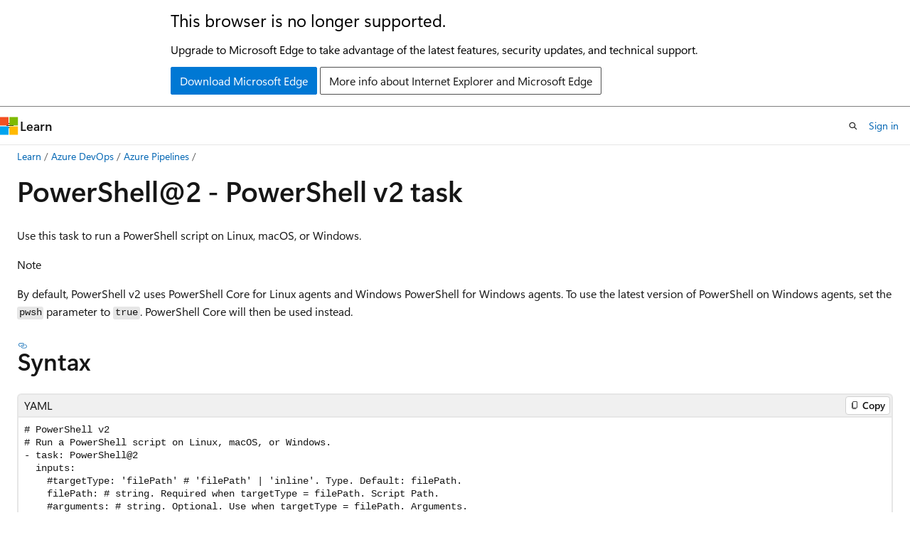

--- FILE ---
content_type: text/html
request_url: https://learn.microsoft.com/en-us/azure/devops/pipelines/tasks/reference/powershell-v2?view=azure-pipelines&viewFallbackFrom=azure-devops&WT.mc_id=DT-MVP-4015686
body_size: 68593
content:
 <!DOCTYPE html>
		<html
			class="layout layout-holy-grail   show-table-of-contents conceptual show-breadcrumb default-focus"
			lang="en-us"
			dir="ltr"
			data-authenticated="false"
			data-auth-status-determined="false"
			data-target="docs"
			x-ms-format-detection="none"
		>
			
		<head>
			<title>PowerShell@2 - PowerShell v2 task | Microsoft Learn</title>
			<meta charset="utf-8" />
			<meta name="viewport" content="width=device-width, initial-scale=1.0" />
			<meta name="color-scheme" content="light dark" />

			<meta name="description" content="Run a PowerShell script on Linux, macOS, or Windows." />
			<link rel="canonical" href="https://learn.microsoft.com/en-us/azure/devops/pipelines/tasks/reference/powershell-v2?view=azure-pipelines" /> 

			<!-- Non-customizable open graph and sharing-related metadata -->
			<meta name="twitter:card" content="summary_large_image" />
			<meta name="twitter:site" content="@MicrosoftLearn" />
			<meta property="og:type" content="website" />
			<meta property="og:image:alt" content="Microsoft Learn" />
			<meta property="og:image" content="https://learn.microsoft.com/en-us/media/open-graph-image.png" />
			<!-- Page specific open graph and sharing-related metadata -->
			<meta property="og:title" content="PowerShell@2 - PowerShell v2 task" />
			<meta property="og:url" content="https://learn.microsoft.com/en-us/azure/devops/pipelines/tasks/reference/powershell-v2?view=azure-pipelines" />
			<meta property="og:description" content="Run a PowerShell script on Linux, macOS, or Windows." />
			<meta name="platform_id" content="e65aab84-0858-244e-4379-353a50361d25" /> 
			<meta name="locale" content="en-us" />
			 <meta name="adobe-target" content="true" /> 
			<meta name="uhfHeaderId" content="MSDocsHeader-AzureDevOps" />

			<meta name="page_type" content="conceptual" />

			<!--page specific meta tags-->
			

			<!-- custom meta tags -->
			
		<meta name="ms.topic" content="reference" />
	
		<meta name="breadcrumb_path" content="/azure/devops/pipelines/tasks/reference/breadcrumb/toc.json" />
	
		<meta name="feedback_system" content="Standard" />
	
		<meta name="feedback_product_url" content="https://developercommunity.visualstudio.com/AzureDevOps" />
	
		<meta name="ms.manager" content="mijacobs" />
	
		<meta name="author" content="juliakm" />
	
		<meta name="ms.author" content="jukullam" />
	
		<meta name="ms.date" content="2026-01-27T00:00:00Z" />
	
		<meta name="ms.service" content="azure-devops-pipelines" />
	
		<meta name="ms.subservice" content="azure-devops-pipelines-tasks" />
	
		<meta name="ms.version" content="ALM" />
	
		<meta name="MSHAttr.msprod" content="ms.prod:ALM" />
	
		<meta name="ms.prodfamily" content="ALM" />
	
		<meta name="recommendations" content="false" />
	
		<meta name="monikerRange" content="=azure-pipelines || =azure-pipelines-server || =azure-pipelines-2022.2 || =azure-pipelines-2022.1 || =azure-pipelines-2022" />
	
		<meta name="document_id" content="66590238-4299-1c66-31fe-ce6912c44968" />
	
		<meta name="document_version_independent_id" content="66590238-4299-1c66-31fe-ce6912c44968" />
	
		<meta name="updated_at" content="2026-01-27T18:08:00Z" />
	
		<meta name="original_content_git_url" content="https://github.com/MicrosoftDocs/azure-devops-yaml-schema-pr/blob/live/task-reference/powershell-v2.md" />
	
		<meta name="gitcommit" content="https://github.com/MicrosoftDocs/azure-devops-yaml-schema-pr/blob/f96aed04731e0984cf32721004ef6faefcf0964d/task-reference/powershell-v2.md" />
	
		<meta name="git_commit_id" content="f96aed04731e0984cf32721004ef6faefcf0964d" />
	
		<meta name="monikers" content="azure-pipelines-2022" />
	
		<meta name="monikers" content="azure-pipelines-2022.1" />
	
		<meta name="monikers" content="azure-pipelines-2022.2" />
	
		<meta name="monikers" content="azure-pipelines-server" />
	
		<meta name="monikers" content="azure-pipelines" />
	
		<meta name="default_moniker" content="azure-pipelines" />
	
		<meta name="site_name" content="Docs" />
	
		<meta name="depot_name" content="MSDN.pipelines-task-ref" />
	
		<meta name="schema" content="Conceptual" />
	
		<meta name="toc_rel" content="toc.json" />
	
		<meta name="feedback_help_link_type" content="" />
	
		<meta name="feedback_help_link_url" content="" />
	
		<meta name="word_count" content="1605" />
	
		<meta name="config_moniker_range" content="&gt;= azure-pipelines-2022 &lt;= azure-pipelines" />
	
		<meta name="asset_id" content="powershell-v2" />
	
		<meta name="moniker_range_name" content="0c52322554fae6c3c3a92a0fa6ed6874" />
	
		<meta name="item_type" content="Content" />
	
		<meta name="source_path" content="task-reference/powershell-v2.md" />
	
		<meta name="previous_tlsh_hash" content="010A3CD1830E8412BFD2892B605F734B70F1CCC5D65819841ABA2461A36C3D275B2DCCD693227F64C3F515214259B96EE7DA8306C5BDD07EBAD4ACE4861C2001F7EAABBFA9" />
	
		<meta name="github_feedback_content_git_url" content="https://github.com/MicrosoftDocs/azure-devops-yaml-schema/blob/main/task-reference/powershell-v2.md" />
	 
		<meta name="cmProducts" content="https://authoring-docs-microsoft.poolparty.biz/devrel/bcbcbad5-4208-4783-8035-8481272c98b8" data-source="generated" />
	
		<meta name="spProducts" content="https://authoring-docs-microsoft.poolparty.biz/devrel/43b2e5aa-8a6d-4de2-a252-692232e5edc8" data-source="generated" />
	

			<!-- assets and js globals -->
			
			<link rel="stylesheet" href="/static/assets/0.4.03312.7442-df38ac9c/styles/site-ltr.css" />
			
			<link rel="preconnect" href="//mscom.demdex.net" crossorigin />
						<link rel="dns-prefetch" href="//target.microsoft.com" />
						<link rel="dns-prefetch" href="//microsoftmscompoc.tt.omtrdc.net" />
						<link
							rel="preload"
							as="script"
							href="/static/third-party/adobe-target/at-js/2.9.0/at.js"
							integrity="sha384-l4AKhsU8cUWSht4SaJU5JWcHEWh1m4UTqL08s6b/hqBLAeIDxTNl+AMSxTLx6YMI"
							crossorigin="anonymous"
							id="adobe-target-script"
							type="application/javascript"
						/>
			<script src="https://wcpstatic.microsoft.com/mscc/lib/v2/wcp-consent.js"></script>
			<script src="https://js.monitor.azure.com/scripts/c/ms.jsll-4.min.js"></script>
			<script src="/_themes/docs.theme/master/en-us/_themes/global/deprecation.js"></script>

			<!-- msdocs global object -->
			<script id="msdocs-script">
		var msDocs = {
  "environment": {
    "accessLevel": "online",
    "azurePortalHostname": "portal.azure.com",
    "reviewFeatures": false,
    "supportLevel": "production",
    "systemContent": true,
    "siteName": "learn",
    "legacyHosting": false
  },
  "data": {
    "contentLocale": "en-us",
    "contentDir": "ltr",
    "userLocale": "en-us",
    "userDir": "ltr",
    "pageTemplate": "Conceptual",
    "brand": "",
    "context": {},
    "standardFeedback": true,
    "showFeedbackReport": false,
    "feedbackHelpLinkType": "",
    "feedbackHelpLinkUrl": "",
    "feedbackSystem": "Standard",
    "feedbackGitHubRepo": "",
    "feedbackProductUrl": "https://developercommunity.visualstudio.com/AzureDevOps",
    "extendBreadcrumb": false,
    "isEditDisplayable": true,
    "isPrivateUnauthorized": false,
    "hideViewSource": false,
    "isPermissioned": false,
    "hasRecommendations": false,
    "contributors": [
      {
        "name": "juliakm",
        "url": "https://github.com/juliakm"
      },
      {
        "name": "steved0x",
        "url": "https://github.com/steved0x"
      },
      {
        "name": "way0utwest",
        "url": "https://github.com/way0utwest"
      },
      {
        "name": "snoa93",
        "url": "https://github.com/snoa93"
      },
      {
        "name": "brittmsantos",
        "url": "https://github.com/brittmsantos"
      }
    ]
  },
  "functions": {}
};;
	</script>

			<!-- base scripts, msdocs global should be before this -->
			<script src="/static/assets/0.4.03312.7442-df38ac9c/scripts/en-us/index-docs.js"></script>
			

			<!-- json-ld -->
			
		</head>
	
			<body
				id="body"
				data-bi-name="body"
				class="layout-body "
				lang="en-us"
				dir="ltr"
			>
				<header class="layout-body-header">
		<div class="header-holder has-default-focus">
			
		<a
			href="#main"
			
			style="z-index: 1070"
			class="outline-color-text visually-hidden-until-focused position-fixed inner-focus focus-visible top-0 left-0 right-0 padding-xs text-align-center background-color-body"
			
		>
			Skip to main content
		</a>
	
		<a
			href="#"
			data-skip-to-ask-learn
			style="z-index: 1070"
			class="outline-color-text visually-hidden-until-focused position-fixed inner-focus focus-visible top-0 left-0 right-0 padding-xs text-align-center background-color-body"
			hidden
		>
			Skip to Ask Learn chat experience
		</a>
	

			<div hidden id="cookie-consent-holder" data-test-id="cookie-consent-container"></div>
			<!-- Unsupported browser warning -->
			<div
				id="unsupported-browser"
				style="background-color: white; color: black; padding: 16px; border-bottom: 1px solid grey;"
				hidden
			>
				<div style="max-width: 800px; margin: 0 auto;">
					<p style="font-size: 24px">This browser is no longer supported.</p>
					<p style="font-size: 16px; margin-top: 16px;">
						Upgrade to Microsoft Edge to take advantage of the latest features, security updates, and technical support.
					</p>
					<div style="margin-top: 12px;">
						<a
							href="https://go.microsoft.com/fwlink/p/?LinkID=2092881 "
							style="background-color: #0078d4; border: 1px solid #0078d4; color: white; padding: 6px 12px; border-radius: 2px; display: inline-block;"
						>
							Download Microsoft Edge
						</a>
						<a
							href="https://learn.microsoft.com/en-us/lifecycle/faq/internet-explorer-microsoft-edge"
							style="background-color: white; padding: 6px 12px; border: 1px solid #505050; color: #171717; border-radius: 2px; display: inline-block;"
						>
							More info about Internet Explorer and Microsoft Edge
						</a>
					</div>
				</div>
			</div>
			<!-- site header -->
			<header
				id="ms--site-header"
				data-test-id="site-header-wrapper"
				role="banner"
				itemscope="itemscope"
				itemtype="http://schema.org/Organization"
			>
				<div
					id="ms--mobile-nav"
					class="site-header display-none-tablet padding-inline-none gap-none"
					data-bi-name="mobile-header"
					data-test-id="mobile-header"
				></div>
				<div
					id="ms--primary-nav"
					class="site-header display-none display-flex-tablet"
					data-bi-name="L1-header"
					data-test-id="primary-header"
				></div>
				<div
					id="ms--secondary-nav"
					class="site-header display-none display-flex-tablet"
					data-bi-name="L2-header"
					data-test-id="secondary-header"
					
				></div>
			</header>
			
		<!-- banner -->
		<div data-banner>
			<div id="disclaimer-holder"></div>
			
		</div>
		<!-- banner end -->
	
		</div>
	</header>
				 <section
					id="layout-body-menu"
					class="layout-body-menu display-flex"
					data-bi-name="menu"
			  >
					
		<div
			id="left-container"
			class="left-container display-none display-block-tablet padding-inline-sm padding-bottom-sm width-full"
			data-toc-container="true"
		>
			<!-- Regular TOC content (default) -->
			<div id="ms--toc-content" class="height-full">
				<nav
					id="affixed-left-container"
					class="margin-top-sm-tablet position-sticky display-flex flex-direction-column"
					aria-label="Primary"
					data-bi-name="left-toc"
					role="navigation"
				></nav>
			</div>
			<!-- Collapsible TOC content (hidden by default) -->
			<div id="ms--toc-content-collapsible" class="height-full" hidden>
				<nav
					id="affixed-left-container"
					class="margin-top-sm-tablet position-sticky display-flex flex-direction-column"
					aria-label="Primary"
					data-bi-name="left-toc"
					role="navigation"
				>
					<div
						id="ms--collapsible-toc-header"
						class="display-flex justify-content-flex-end margin-bottom-xxs"
					>
						<button
							type="button"
							class="button button-clear inner-focus"
							data-collapsible-toc-toggle
							aria-expanded="true"
							aria-controls="ms--collapsible-toc-content"
							aria-label="Table of contents"
						>
							<span class="icon font-size-h4" aria-hidden="true">
								<span class="docon docon-panel-left-contract"></span>
							</span>
						</button>
					</div>
				</nav>
			</div>
		</div>
	
			  </section>

				<main
					id="main"
					role="main"
					class="layout-body-main "
					data-bi-name="content"
					lang="en-us"
					dir="ltr"
				>
					
			<div
		id="ms--content-header"
		class="content-header default-focus border-bottom-none"
		data-bi-name="content-header"
	>
		<div class="content-header-controls margin-xxs margin-inline-sm-tablet">
			<button
				type="button"
				class="contents-button button button-sm margin-right-xxs"
				data-bi-name="contents-expand"
				aria-haspopup="true"
				data-contents-button
			>
				<span class="icon" aria-hidden="true"><span class="docon docon-menu"></span></span>
				<span class="contents-expand-title"> Table of contents </span>
			</button>
			<button
				type="button"
				class="ap-collapse-behavior ap-expanded button button-sm"
				data-bi-name="ap-collapse"
				aria-controls="action-panel"
			>
				<span class="icon" aria-hidden="true"><span class="docon docon-exit-mode"></span></span>
				<span>Exit editor mode</span>
			</button>
		</div>
	</div>
			<div data-main-column class="padding-sm padding-top-none padding-top-sm-tablet">
				<div>
					
		<div id="article-header" class="background-color-body margin-bottom-xs display-none-print">
			<div class="display-flex align-items-center justify-content-space-between">
				
		<details
			id="article-header-breadcrumbs-overflow-popover"
			class="popover"
			data-for="article-header-breadcrumbs"
		>
			<summary
				class="button button-clear button-primary button-sm inner-focus"
				aria-label="All breadcrumbs"
			>
				<span class="icon">
					<span class="docon docon-more"></span>
				</span>
			</summary>
			<div id="article-header-breadcrumbs-overflow" class="popover-content padding-none"></div>
		</details>

		<bread-crumbs
			id="article-header-breadcrumbs"
			role="group"
			aria-label="Breadcrumbs"
			data-test-id="article-header-breadcrumbs"
			class="overflow-hidden flex-grow-1 margin-right-sm margin-right-md-tablet margin-right-lg-desktop margin-left-negative-xxs padding-left-xxs"
		></bread-crumbs>
	 
		<div
			id="article-header-page-actions"
			class="opacity-none margin-left-auto display-flex flex-wrap-no-wrap align-items-stretch"
		>
			
		<button
			class="button button-sm border-none inner-focus display-none-tablet flex-shrink-0 "
			data-bi-name="ask-learn-assistant-entry"
			data-test-id="ask-learn-assistant-modal-entry-mobile"
			data-ask-learn-modal-entry
			
			type="button"
			style="min-width: max-content;"
			aria-expanded="false"
			aria-label="Ask Learn"
			hidden
		>
			<span class="icon font-size-lg" aria-hidden="true">
				<span class="docon docon-chat-sparkle-fill gradient-ask-learn-logo"></span>
			</span>
		</button>
		<button
			class="button button-sm display-none display-inline-flex-tablet display-none-desktop flex-shrink-0 margin-right-xxs border-color-ask-learn "
			data-bi-name="ask-learn-assistant-entry"
			
			data-test-id="ask-learn-assistant-modal-entry-tablet"
			data-ask-learn-modal-entry
			type="button"
			style="min-width: max-content;"
			aria-expanded="false"
			hidden
		>
			<span class="icon font-size-lg" aria-hidden="true">
				<span class="docon docon-chat-sparkle-fill gradient-ask-learn-logo"></span>
			</span>
			<span>Ask Learn</span>
		</button>
		<button
			class="button button-sm display-none flex-shrink-0 display-inline-flex-desktop margin-right-xxs border-color-ask-learn "
			data-bi-name="ask-learn-assistant-entry"
			
			data-test-id="ask-learn-assistant-flyout-entry"
			data-ask-learn-flyout-entry
			data-flyout-button="toggle"
			type="button"
			style="min-width: max-content;"
			aria-expanded="false"
			aria-controls="ask-learn-flyout"
			hidden
		>
			<span class="icon font-size-lg" aria-hidden="true">
				<span class="docon docon-chat-sparkle-fill gradient-ask-learn-logo"></span>
			</span>
			<span>Ask Learn</span>
		</button>
	 
		<button
			type="button"
			id="ms--focus-mode-button"
			data-focus-mode
			data-bi-name="focus-mode-entry"
			class="button button-sm flex-shrink-0 margin-right-xxs display-none display-inline-flex-desktop"
		>
			<span class="icon font-size-lg" aria-hidden="true">
				<span class="docon docon-glasses"></span>
			</span>
			<span>Focus mode</span>
		</button>
	 

			<details class="popover popover-right" id="article-header-page-actions-overflow">
				<summary
					class="justify-content-flex-start button button-clear button-sm button-primary inner-focus"
					aria-label="More actions"
					title="More actions"
				>
					<span class="icon" aria-hidden="true">
						<span class="docon docon-more-vertical"></span>
					</span>
				</summary>
				<div class="popover-content">
					
		<button
			data-page-action-item="overflow-mobile"
			type="button"
			class="button-block button-sm inner-focus button button-clear display-none-tablet justify-content-flex-start text-align-left"
			data-bi-name="contents-expand"
			data-contents-button
			data-popover-close
		>
			<span class="icon">
				<span class="docon docon-editor-list-bullet" aria-hidden="true"></span>
			</span>
			<span class="contents-expand-title">Table of contents</span>
		</button>
	 
		<a
			id="lang-link-overflow"
			class="button-sm inner-focus button button-clear button-block justify-content-flex-start text-align-left"
			data-bi-name="language-toggle"
			data-page-action-item="overflow-all"
			data-check-hidden="true"
			data-read-in-link
			href="#"
			hidden
		>
			<span class="icon" aria-hidden="true" data-read-in-link-icon>
				<span class="docon docon-locale-globe"></span>
			</span>
			<span data-read-in-link-text>Read in English</span>
		</a>
	 
		<button
			type="button"
			class="collection button button-clear button-sm button-block justify-content-flex-start text-align-left inner-focus"
			data-list-type="collection"
			data-bi-name="collection"
			data-page-action-item="overflow-all"
			data-check-hidden="true"
			data-popover-close
		>
			<span class="icon" aria-hidden="true">
				<span class="docon docon-circle-addition"></span>
			</span>
			<span class="collection-status">Add</span>
		</button>
	
					
		<button
			type="button"
			class="collection button button-block button-clear button-sm justify-content-flex-start text-align-left inner-focus"
			data-list-type="plan"
			data-bi-name="plan"
			data-page-action-item="overflow-all"
			data-check-hidden="true"
			data-popover-close
			hidden
		>
			<span class="icon" aria-hidden="true">
				<span class="docon docon-circle-addition"></span>
			</span>
			<span class="plan-status">Add to plan</span>
		</button>
	  
		<a
			data-contenteditbtn
			class="button button-clear button-block button-sm inner-focus justify-content-flex-start text-align-left text-decoration-none"
			data-bi-name="edit"
			
			href="https://github.com/MicrosoftDocs/azure-devops-yaml-schema/blob/main/task-reference/powershell-v2.md"
			data-original_content_git_url="https://github.com/MicrosoftDocs/azure-devops-yaml-schema-pr/blob/live/task-reference/powershell-v2.md"
			data-original_content_git_url_template="{repo}/blob/{branch}/task-reference/powershell-v2.md"
			data-pr_repo=""
			data-pr_branch=""
		>
			<span class="icon" aria-hidden="true">
				<span class="docon docon-edit-outline"></span>
			</span>
			<span>Edit</span>
		</a>
	
					
		<hr class="margin-block-xxs" />
		<h4 class="font-size-sm padding-left-xxs">Share via</h4>
		
					<a
						class="button button-clear button-sm inner-focus button-block justify-content-flex-start text-align-left text-decoration-none share-facebook"
						data-bi-name="facebook"
						data-page-action-item="overflow-all"
						href="#"
					>
						<span class="icon color-primary" aria-hidden="true">
							<span class="docon docon-facebook-share"></span>
						</span>
						<span>Facebook</span>
					</a>

					<a
						href="#"
						class="button button-clear button-sm inner-focus button-block justify-content-flex-start text-align-left text-decoration-none share-twitter"
						data-bi-name="twitter"
						data-page-action-item="overflow-all"
					>
						<span class="icon color-text" aria-hidden="true">
							<span class="docon docon-xlogo-share"></span>
						</span>
						<span>x.com</span>
					</a>

					<a
						href="#"
						class="button button-clear button-sm inner-focus button-block justify-content-flex-start text-align-left text-decoration-none share-linkedin"
						data-bi-name="linkedin"
						data-page-action-item="overflow-all"
					>
						<span class="icon color-primary" aria-hidden="true">
							<span class="docon docon-linked-in-logo"></span>
						</span>
						<span>LinkedIn</span>
					</a>
					<a
						href="#"
						class="button button-clear button-sm inner-focus button-block justify-content-flex-start text-align-left text-decoration-none share-email"
						data-bi-name="email"
						data-page-action-item="overflow-all"
					>
						<span class="icon color-primary" aria-hidden="true">
							<span class="docon docon-mail-message"></span>
						</span>
						<span>Email</span>
					</a>
			  
	 
		<hr class="margin-block-xxs" />
		<button
			class="button button-block button-clear button-sm justify-content-flex-start text-align-left inner-focus"
			type="button"
			data-bi-name="print"
			data-page-action-item="overflow-all"
			data-popover-close
			data-print-page
			data-check-hidden="true"
		>
			<span class="icon color-primary" aria-hidden="true">
				<span class="docon docon-print"></span>
			</span>
			<span>Print</span>
		</button>
	
				</div>
			</details>
		</div>
	
			</div>
		</div>
	  
		<!-- privateUnauthorizedTemplate is hidden by default -->
		<div unauthorized-private-section data-bi-name="permission-content-unauthorized-private" hidden>
			<hr class="hr margin-top-xs margin-bottom-sm" />
			<div class="notification notification-info">
				<div class="notification-content">
					<p class="margin-top-none notification-title">
						<span class="icon">
							<span class="docon docon-exclamation-circle-solid" aria-hidden="true"></span>
						</span>
						<span>Note</span>
					</p>
					<p class="margin-top-none authentication-determined not-authenticated">
						Access to this page requires authorization. You can try <a class="docs-sign-in" href="#" data-bi-name="permission-content-sign-in">signing in</a> or <a  class="docs-change-directory" data-bi-name="permisson-content-change-directory">changing directories</a>.
					</p>
					<p class="margin-top-none authentication-determined authenticated">
						Access to this page requires authorization. You can try <a class="docs-change-directory" data-bi-name="permisson-content-change-directory">changing directories</a>.
					</p>
				</div>
			</div>
		</div>
	
					<div class="content"><h1 id="powershell2---powershell-v2-task">PowerShell@2 - PowerShell v2 task</h1></div>
					
		<div
			id="article-metadata"
			data-bi-name="article-metadata"
			data-test-id="article-metadata"
			class="page-metadata-container display-flex gap-xxs justify-content-space-between align-items-center flex-wrap-wrap"
		>
			 
				<div
					id="user-feedback"
					class="margin-block-xxs display-none display-none-print"
					hidden
					data-hide-on-archived
				>
					
		<button
			id="user-feedback-button"
			data-test-id="conceptual-feedback-button"
			class="button button-sm button-clear button-primary display-none"
			type="button"
			data-bi-name="user-feedback-button"
			data-user-feedback-button
			hidden
		>
			<span class="icon" aria-hidden="true">
				<span class="docon docon-like"></span>
			</span>
			<span>Feedback</span>
		</button>
	
				</div>
		  
		</div>
	 
		<div data-id="ai-summary" hidden>
			<div id="ms--ai-summary-cta" class="margin-top-xs display-flex align-items-center">
				<span class="icon" aria-hidden="true">
					<span class="docon docon-sparkle-fill gradient-text-vivid"></span>
				</span>
				<button
					id="ms--ai-summary"
					type="button"
					class="tag tag-sm tag-suggestion margin-left-xxs"
					data-test-id="ai-summary-cta"
					data-bi-name="ai-summary-cta"
					data-an="ai-summary"
				>
					<span class="ai-summary-cta-text">
						Summarize this article for me
					</span>
				</button>
			</div>
			<!-- Slot where the client will render the summary card after the user clicks the CTA -->
			<div id="ms--ai-summary-header" class="margin-top-xs"></div>
		</div>
	 
		<nav
			id="center-doc-outline"
			class="doc-outline is-hidden-desktop display-none-print margin-bottom-sm"
			data-bi-name="intopic toc"
			aria-label="In this article"
		>
			<h2 id="ms--in-this-article" class="title is-6 margin-block-xs">
				In this article
			</h2>
		</nav>
	
					<div class="content"><!-- :::description::: -->
<div data-moniker="azure-pipelines azure-pipelines-2022 azure-pipelines-2022.1 azure-pipelines-2022.2 azure-pipelines-server">
<!-- :::editable-content name="description"::: -->
<p>Use this task to run a PowerShell script on Linux, macOS, or Windows.</p>
<div class="NOTE">
<p>Note</p>
<p>By default, PowerShell v2 uses PowerShell Core for Linux agents and Windows PowerShell for Windows agents. To use the latest version of PowerShell on Windows agents, set the <code>pwsh</code> parameter to <code>true</code>. PowerShell Core will then be used instead.</p>
</div>
<!-- :::editable-content-end::: -->
</div>
<!-- :::description-end::: -->
<!-- :::syntax::: -->
<h2 id="syntax">Syntax</h2>
<div data-moniker="azure-pipelines azure-pipelines-2022.1 azure-pipelines-2022.2 azure-pipelines-server">
<pre><code class="lang-yaml"># PowerShell v2
# Run a PowerShell script on Linux, macOS, or Windows.
- task: PowerShell@2
  inputs:
    #targetType: 'filePath' # 'filePath' | 'inline'. Type. Default: filePath.
    filePath: # string. Required when targetType = filePath. Script Path. 
    #arguments: # string. Optional. Use when targetType = filePath. Arguments. 
    #script: # string. Required when targetType = inline. Script. 
  # Preference Variables
    #errorActionPreference: 'stop' # 'default' | 'stop' | 'continue' | 'silentlyContinue'. ErrorActionPreference. Default: stop.
    #warningPreference: 'default' # 'default' | 'stop' | 'continue' | 'silentlyContinue'. WarningPreference. Default: default.
    #informationPreference: 'default' # 'default' | 'stop' | 'continue' | 'silentlyContinue'. InformationPreference. Default: default.
    #verbosePreference: 'default' # 'default' | 'stop' | 'continue' | 'silentlyContinue'. VerbosePreference. Default: default.
    #debugPreference: 'default' # 'default' | 'stop' | 'continue' | 'silentlyContinue'. DebugPreference. Default: default.
    #progressPreference: 'silentlyContinue' # 'default' | 'stop' | 'continue' | 'silentlyContinue'. ProgressPreference. Default: silentlyContinue.
  # Advanced
    #failOnStderr: false # boolean. Fail on Standard Error. Default: false.
    #showWarnings: false # boolean. Show warnings as Azure DevOps warnings. Default: false.
    #ignoreLASTEXITCODE: false # boolean. Ignore $LASTEXITCODE. Default: false.
    #pwsh: false # boolean. Use PowerShell Core. Default: false.
    #workingDirectory: # string. Working Directory. 
    #runScriptInSeparateScope: false # boolean. Run script in the separate scope. Default: false.
</code></pre>
</div>
<div data-moniker="azure-pipelines-2022">
<pre><code class="lang-yaml"># PowerShell v2
# Run a PowerShell script on Linux, macOS, or Windows.
- task: PowerShell@2
  inputs:
    #targetType: 'filePath' # 'filePath' | 'inline'. Type. Default: filePath.
    filePath: # string. Required when targetType = filePath. Script Path. 
    #arguments: # string. Optional. Use when targetType = filePath. Arguments. 
    #script: # string. Required when targetType = inline. Script. 
  # Preference Variables
    #errorActionPreference: 'stop' # 'default' | 'stop' | 'continue' | 'silentlyContinue'. ErrorActionPreference. Default: stop.
    #warningPreference: 'default' # 'default' | 'stop' | 'continue' | 'silentlyContinue'. WarningPreference. Default: default.
    #informationPreference: 'default' # 'default' | 'stop' | 'continue' | 'silentlyContinue'. InformationPreference. Default: default.
    #verbosePreference: 'default' # 'default' | 'stop' | 'continue' | 'silentlyContinue'. VerbosePreference. Default: default.
    #debugPreference: 'default' # 'default' | 'stop' | 'continue' | 'silentlyContinue'. DebugPreference. Default: default.
  # Advanced
    #failOnStderr: false # boolean. Fail on Standard Error. Default: false.
    #showWarnings: false # boolean. Show warnings as Azure DevOps warnings. Default: false.
    #ignoreLASTEXITCODE: false # boolean. Ignore $LASTEXITCODE. Default: false.
    #pwsh: false # boolean. Use PowerShell Core. Default: false.
    #workingDirectory: # string. Working Directory. 
    #runScriptInSeparateScope: false # boolean. Run script in the separate scope. Default: false.
</code></pre>
</div>
<!-- :::syntax-end::: -->
<!-- :::inputs::: -->
<h2 id="inputs">Inputs</h2>
<!-- :::item name="targetType"::: -->
<div data-moniker="azure-pipelines azure-pipelines-2022 azure-pipelines-2022.1 azure-pipelines-2022.2 azure-pipelines-server">
<p><strong><code>targetType</code></strong> - <strong>Type</strong><br>
<code>string</code>. Allowed values: <code>filePath</code> (File Path), <code>inline</code>. Default value: <code>filePath</code>.<br></p>
<!-- :::editable-content name="helpMarkDown"::: -->
<p>Specifies the type of script for the task to run: an inline script or a path to a <code>.ps1</code> file.</p>
<!-- :::editable-content-end::: -->
<br>
</div>
<!-- :::item-end::: -->
<!-- :::item name="filePath"::: -->
<div data-moniker="azure-pipelines azure-pipelines-2022 azure-pipelines-2022.1 azure-pipelines-2022.2 azure-pipelines-server">
<p><strong><code>filePath</code></strong> - <strong>Script Path</strong><br>
<code>string</code>. Required when <code>targetType = filePath</code>.<br></p>
<!-- :::editable-content name="helpMarkDown"::: -->
<p>Specifies the path of the script to execute. Must be a fully qualified path or relative to <code>$(System.DefaultWorkingDirectory)</code>.</p>
<!-- :::editable-content-end::: -->
<br>
</div>
<!-- :::item-end::: -->
<!-- :::item name="arguments"::: -->
<div data-moniker="azure-pipelines azure-pipelines-2022 azure-pipelines-2022.1 azure-pipelines-2022.2 azure-pipelines-server">
<p><strong><code>arguments</code></strong> - <strong>Arguments</strong><br>
<code>string</code>. Optional. Use when <code>targetType = filePath</code>.<br></p>
<!-- :::editable-content name="helpMarkDown"::: -->
<p>Specifies the arguments passed to the PowerShell script. Arguments can be ordinal parameters or named parameters. For example, <code>-Name someName -Path -Value "Some long string value"</code>.</p>
<p><code>arguments</code> is not used when <code>targetType</code> is set to <code>inline</code>.</p>
<!-- :::editable-content-end::: -->
<br>
</div>
<!-- :::item-end::: -->
<!-- :::item name="script"::: -->
<div data-moniker="azure-pipelines azure-pipelines-2022 azure-pipelines-2022.1 azure-pipelines-2022.2 azure-pipelines-server">
<p><strong><code>script</code></strong> - <strong>Script</strong><br>
<code>string</code>. Required when <code>targetType = inline</code>. Default value: <code># Write your PowerShell commands here.\n\nWrite-Host "Hello World"</code>.<br></p>
<!-- :::editable-content name="helpMarkDown"::: -->
<p>Specifies the contents of the script. The maximum supported inline script length is 20000 characters. Use a script from a file if you want to use a longer script.</p>
<!-- :::editable-content-end::: -->
<br>
</div>
<!-- :::item-end::: -->
<!-- :::item name="errorActionPreference"::: -->
<div data-moniker="azure-pipelines azure-pipelines-2022 azure-pipelines-2022.1 azure-pipelines-2022.2 azure-pipelines-server">
<p><strong><code>errorActionPreference</code></strong> - <strong>ErrorActionPreference</strong><br>
<code>string</code>. Allowed values: <code>default</code>, <code>stop</code>, <code>continue</code>, <code>silentlyContinue</code>. Default value: <code>stop</code>.<br></p>
<!-- :::editable-content name="helpMarkDown"::: -->
<p>Prepends the line <code>$ErrorActionPreference = 'VALUE'</code> at the top of your script.</p>
<!-- :::editable-content-end::: -->
<br>
</div>
<!-- :::item-end::: -->
<!-- :::item name="warningPreference"::: -->
<div data-moniker="azure-pipelines azure-pipelines-2022 azure-pipelines-2022.1 azure-pipelines-2022.2 azure-pipelines-server">
<p><strong><code>warningPreference</code></strong> - <strong>WarningPreference</strong><br>
<code>string</code>. Allowed values: <code>default</code>, <code>stop</code>, <code>continue</code>, <code>silentlyContinue</code>. Default value: <code>default</code>.<br></p>
<!-- :::editable-content name="helpMarkDown"::: -->
<p>When not set to  <code>Default</code>, prepends the line <code>$WarningPreference = 'VALUE'</code> at the top of your script.</p>
<!-- :::editable-content-end::: -->
<br>
</div>
<!-- :::item-end::: -->
<!-- :::item name="informationPreference"::: -->
<div data-moniker="azure-pipelines azure-pipelines-2022 azure-pipelines-2022.1 azure-pipelines-2022.2 azure-pipelines-server">
<p><strong><code>informationPreference</code></strong> - <strong>InformationPreference</strong><br>
<code>string</code>. Allowed values: <code>default</code>, <code>stop</code>, <code>continue</code>, <code>silentlyContinue</code>. Default value: <code>default</code>.<br></p>
<!-- :::editable-content name="helpMarkDown"::: -->
<p>When not set to <code>Default</code>, prepends the line <code>$InformationPreference = 'VALUE'</code> at the top of your script.</p>
<!-- :::editable-content-end::: -->
<br>
</div>
<!-- :::item-end::: -->
<!-- :::item name="verbosePreference"::: -->
<div data-moniker="azure-pipelines azure-pipelines-2022 azure-pipelines-2022.1 azure-pipelines-2022.2 azure-pipelines-server">
<p><strong><code>verbosePreference</code></strong> - <strong>VerbosePreference</strong><br>
<code>string</code>. Allowed values: <code>default</code>, <code>stop</code>, <code>continue</code>, <code>silentlyContinue</code>. Default value: <code>default</code>.<br></p>
<!-- :::editable-content name="helpMarkDown"::: -->
<p>When not set to <code>Default</code>, prepends the line <code>$VerbosePreference = 'VALUE'</code> at the top of your script.</p>
<!-- :::editable-content-end::: -->
<br>
</div>
<!-- :::item-end::: -->
<!-- :::item name="debugPreference"::: -->
<div data-moniker="azure-pipelines azure-pipelines-2022 azure-pipelines-2022.1 azure-pipelines-2022.2 azure-pipelines-server">
<p><strong><code>debugPreference</code></strong> - <strong>DebugPreference</strong><br>
<code>string</code>. Allowed values: <code>default</code>, <code>stop</code>, <code>continue</code>, <code>silentlyContinue</code>. Default value: <code>default</code>.<br></p>
<!-- :::editable-content name="helpMarkDown"::: -->
<p>When not set to <code>Default</code>, prepends the line <code>$DebugPreference = 'VALUE'</code> at the top of your script.</p>
<!-- :::editable-content-end::: -->
<br>
</div>
<!-- :::item-end::: -->
<!-- :::item name="progressPreference"::: -->
<div data-moniker="azure-pipelines azure-pipelines-2022.1 azure-pipelines-2022.2 azure-pipelines-server">
<p><strong><code>progressPreference</code></strong> - <strong>ProgressPreference</strong><br>
<code>string</code>. Allowed values: <code>default</code>, <code>stop</code>, <code>continue</code>, <code>silentlyContinue</code>. Default value: <code>silentlyContinue</code>.<br></p>
<!-- :::editable-content name="helpMarkDown"::: -->
<p>When not set to <code>Default</code>, prepends the line <code>$ProgressPreference = 'VALUE'</code> at the top of your script.</p>
<!-- :::editable-content-end::: -->
<br>
</div>
<!-- :::item-end::: -->
<!-- :::item name="failOnStderr"::: -->
<div data-moniker="azure-pipelines azure-pipelines-2022 azure-pipelines-2022.1 azure-pipelines-2022.2 azure-pipelines-server">
<p><strong><code>failOnStderr</code></strong> - <strong>Fail on Standard Error</strong><br>
<code>boolean</code>. Default value: <code>false</code>.<br></p>
<!-- :::editable-content name="helpMarkDown"::: -->
<p>If the value of this boolean is <code>true</code>, the task fails if any errors are written to the error pipeline or if any data is written to the Standard Error stream. Otherwise, the task relies on the exit code to determine failure.</p>
<!-- :::editable-content-end::: -->
<br>
</div>
<!-- :::item-end::: -->
<!-- :::item name="showWarnings"::: -->
<div data-moniker="azure-pipelines azure-pipelines-2022 azure-pipelines-2022.1 azure-pipelines-2022.2 azure-pipelines-server">
<p><strong><code>showWarnings</code></strong> - <strong>Show warnings as Azure DevOps warnings</strong><br>
<code>boolean</code>. Default value: <code>false</code>.<br></p>
<!-- :::editable-content name="helpMarkDown"::: -->
<p>If the value is set to <code>true</code>, and your script writes warnings, then the warnings will appear as warnings in Pipeline logs.</p>
<!-- :::editable-content-end::: -->
<br>
</div>
<!-- :::item-end::: -->
<!-- :::item name="ignoreLASTEXITCODE"::: -->
<div data-moniker="azure-pipelines azure-pipelines-2022 azure-pipelines-2022.1 azure-pipelines-2022.2 azure-pipelines-server">
<p><strong><code>ignoreLASTEXITCODE</code></strong> - <strong>Ignore $LASTEXITCODE</strong><br>
<code>boolean</code>. Default value: <code>false</code>.<br></p>
<!-- :::editable-content name="helpMarkDown"::: -->
<p>If the value is set to <code>false</code>, the line <code>if ((Test-Path -LiteralPath variable:\LASTEXITCODE)) { exit $LASTEXITCODE }</code> is appended to the end of your script. This will cause the last exit code from an external command to be propagated as the exit code of <code>powershell</code>. Otherwise, the line is not appended to the end of your script.</p>
<!-- :::editable-content-end::: -->
<br>
</div>
<!-- :::item-end::: -->
<!-- :::item name="pwsh"::: -->
<div data-moniker="azure-pipelines azure-pipelines-2022 azure-pipelines-2022.1 azure-pipelines-2022.2 azure-pipelines-server">
<p><strong><code>pwsh</code></strong> - <strong>Use PowerShell Core</strong><br>
<code>boolean</code>. Default value: <code>false</code>.<br></p>
<!-- :::editable-content name="helpMarkDown"::: -->
<p>If this is true, then tasks running on Windows agents will use <code>pwsh.exe</code> from your path instead of <code>powershell.exe</code>.</p>
<!-- :::editable-content-end::: -->
<br>
</div>
<!-- :::item-end::: -->
<!-- :::item name="workingDirectory"::: -->
<div data-moniker="azure-pipelines azure-pipelines-2022 azure-pipelines-2022.1 azure-pipelines-2022.2 azure-pipelines-server">
<p><strong><code>workingDirectory</code></strong> - <strong>Working Directory</strong><br>
<code>string</code>.<br></p>
<!-- :::editable-content name="helpMarkDown"::: -->
<p>Specifies the working directory where the script is run. If a value is not specified, the working directory is <code>$(Build.SourcesDirectory)</code>.</p>
<!-- :::editable-content-end::: -->
<br>
</div>
<!-- :::item-end::: -->
<!-- :::item name="runScriptInSeparateScope"::: -->
<div data-moniker="azure-pipelines azure-pipelines-2022 azure-pipelines-2022.1 azure-pipelines-2022.2 azure-pipelines-server">
<p><strong><code>runScriptInSeparateScope</code></strong> - <strong>Run script in the separate scope</strong><br>
<code>boolean</code>. Default value: <code>false</code>.<br></p>
<!-- :::editable-content name="helpMarkDown"::: -->
<p>This input allows executing PowerShell scripts using <code>&amp;</code> operator instead of the default <code>.</code>. If this input is set to <code>true</code>, the script will be executed in a separate scope, and globally scoped PowerShell variables won't be updated.</p>
<!-- :::editable-content-end::: -->
<br>
</div>
<!-- :::item-end::: -->
<h3 id="task-control-options">Task control options</h3>
<p>All tasks have control options in addition to their task inputs. For more information, see <a href="/en-us/azure/devops/pipelines/yaml-schema/steps-task#common-task-properties" data-linktype="absolute-path">Control options and common task properties</a>.</p>
<!-- :::inputs-end::: -->
<!-- :::outputVariables::: -->
<h2 id="output-variables">Output variables</h2>
<div data-moniker="azure-pipelines azure-pipelines-2022 azure-pipelines-2022.1 azure-pipelines-2022.2 azure-pipelines-server">
<p>None.</p>
</div>
<!-- :::outputVariables-end::: -->
<!-- :::remarks::: -->
<!-- :::editable-content name="remarks"::: -->
<h2 id="remarks">Remarks</h2>
<p>Each PowerShell session lasts only for the duration of the job in which it runs. Tasks that depend on what has been bootstrapped must be in the same job as the bootstrap.</p>
<h3 id="task-shortcuts">Task shortcuts</h3>
<p><code>PowerShell@2</code> has two shortcuts in YAML: <a href="/en-us/azure/devops/pipelines/yaml-schema/steps-powershell" data-linktype="absolute-path">steps.powershell</a> and <a href="/en-us/azure/devops/pipelines/yaml-schema/steps-pwsh" data-linktype="absolute-path">steps.pwsh</a>.</p>
<ul>
<li><code>powershell</code> runs using either Windows PowerShell (on Windows) or <code>pwsh</code> (Linux and macOS).</li>
<li><code>pwsh</code> runs PowerShell Core, the cross-platform edition of PowerShell built on .NET Core.</li>
</ul>
<pre><code class="lang-yml">steps:
- powershell: # Run a script in Windows PowerShell on Windows, and pwsh on Linux and macOS.
- pwsh: # Run a script in PowerShell Core on Windows, macOS, and Linux.
</code></pre>
<h3 id="set-a-variable-so-it-can-be-read-by-subsequent-scripts-and-tasks">Set a variable so it can be read by subsequent scripts and tasks</h3>
<p>To learn more about defining build variables in a script, see <a href="/en-us/azure/devops/pipelines/process/variables#set-a-multi-job-output-variable" data-linktype="absolute-path">Define and modify your build variables in a script</a>.</p>
<p>To learn more about defining release variables in a script, see <a href="/en-us/azure/devops/pipelines/release/variables#use-custom-variables" data-linktype="absolute-path">Define and modify your release variables in a script</a>.</p>
<h3 id="passing-pipeline-secrets-in-script-but-secret-is-not-masked-in-pipeline-logs">Passing pipeline secrets in script, but secret is not masked in pipeline logs</h3>
<p>Be aware that PowerShell cuts off error messages, so if you use pipeline secrets in a script, the secrets could be trimmed and exposed. For example, in the inline script below:</p>
<pre><code class="lang-powershell">./script.ps1 --arg1 value1 --arg2 &lt;some_secret_which_will_be_masked_here&gt;
</code></pre>
<p>There could be an exception like: <code>At &lt;path_to_temp_script_file&gt;:4 char:3</code>:</p>
<pre><code class="lang-powershell">+   ./script.ps1 --arg1 value1 --arg2 &lt;unmasked_part_of_original_secret&gt; ...
+   ~~~~~~~~~~
    + &lt;Additional exception details&gt;
</code></pre>
<p>To avoid this issue, you can handle these exceptions on a script level, or avoid cases when pipeline secrets could appear in source code lines within error messages.</p>
<!-- :::editable-content-end::: -->
<!-- :::remarks-end::: -->
<!-- :::examples::: -->
<!-- :::editable-content name="examples"::: -->
<h2 id="examples">Examples</h2>
<ul>
<li><a href="#invoke-a-script-from-a-file" data-linktype="self-bookmark">Invoke a script from a file</a></li>
<li><a href="#write-a-warning" data-linktype="self-bookmark">Write a warning</a></li>
<li><a href="#write-an-error" data-linktype="self-bookmark">Write an error</a></li>
<li><a href="#call-powershell-script-with-multiple-arguments" data-linktype="self-bookmark">Call PowerShell script with multiple arguments</a></li>
</ul>
<h3 id="invoke-a-script-from-a-file">Invoke a script from a file</h3>
<p>The following is a sample PowerShell file named <code>test.ps1</code> located in the root of your repository.</p>
<pre><code class="lang-powershell">Write-Host "Hello World from $Env:AGENT_NAME."
Write-Host "My ID is $Env:AGENT_ID."
Write-Host "AGENT_WORKFOLDER contents:"
gci $Env:AGENT_WORKFOLDER
Write-Host "AGENT_BUILDDIRECTORY contents:"
gci $Env:AGENT_BUILDDIRECTORY
Write-Host "BUILD_SOURCESDIRECTORY contents:"
gci $Env:BUILD_SOURCESDIRECTORY
Write-Host "Over and out."
</code></pre>
<p>You can invoke this script in your pipeline like this.</p>
<pre><code class="lang-yml">steps:
- task: PowerShell@2
  inputs:
    targetType: 'filePath'
    filePath: 'test.ps1'
</code></pre>
<h3 id="write-a-warning">Write a warning</h3>
<pre><code class="lang-yml">- task: PowerShell@2
  inputs:
    targetType: 'inline'
    script: Write-Host "##vso[task.LogIssue type=warning;]This is the warning"
    # Writes a warning to build summary and to log in yellow text
</code></pre>
<h3 id="write-an-error">Write an error</h3>
<pre><code class="lang-yml">- task: PowerShell@2
  inputs:
    targetType: 'inline'
    script: Write-Host "##vso[task.LogIssue type=error;]This is the error"
    # Writes an error to build summary and to log in red text
</code></pre>
<p>If you want this error to fail the build, add <code>exit 1</code> to the script.</p>
<pre><code class="lang-yml">- task: PowerShell@2
  inputs:
    targetType: 'inline'
    script: |
      Write-Host "##vso[task.LogIssue type=error;]This is the error"
      exit 1
    # Writes an error to build summary and to log in red text
</code></pre>
<h3 id="call-powershell-script-with-multiple-arguments">Call PowerShell script with multiple arguments</h3>
<p>Create PowerShell script <code>test2.ps1</code>:</p>
<pre><code class="lang-powershell">param ($input1, $input2)
Write-Host "$input1 $input2"
</code></pre>
<p>In your YAML pipeline, call:</p>
<pre><code class="lang-yaml">- task: PowerShell@2
  inputs:
    targetType: 'filePath'
    filePath: $(System.DefaultWorkingDirectory)\test2.ps1
    arguments: &gt; # Use this to avoid newline characters in multiline string
      -input1 "Hello"
      -input2 "World"
  displayName: 'Print Hello World'
</code></pre>
<!-- :::editable-content-end::: -->
<!-- :::examples-end::: -->
<!-- :::properties::: -->
<h2 id="requirements">Requirements</h2>
<div data-moniker="azure-pipelines azure-pipelines-2022 azure-pipelines-2022.1 azure-pipelines-2022.2 azure-pipelines-server">
<table>
<thead>
<tr>
<th>Requirement</th>
<th>Description</th>
</tr>
</thead>
<tbody>
<tr>
<td>Pipeline types</td>
<td>YAML, Classic build, Classic release</td>
</tr>
<tr>
<td>Runs on</td>
<td>Agent, DeploymentGroup</td>
</tr>
<tr>
<td><a href="/en-us/azure/devops/pipelines/process/demands" data-linktype="absolute-path">Demands</a></td>
<td>None</td>
</tr>
<tr>
<td><a href="/en-us/azure/devops/pipelines/agents/agents#capabilities" data-linktype="absolute-path">Capabilities</a></td>
<td>This task does not satisfy any demands for subsequent tasks in the job.</td>
</tr>
<tr>
<td><a href="/en-us/azure/devops/pipelines/security/templates#agent-logging-command-restrictions" data-linktype="absolute-path">Command restrictions</a></td>
<td>Any</td>
</tr>
<tr>
<td><a href="/en-us/azure/devops/pipelines/security/templates#agent-logging-command-restrictions" data-linktype="absolute-path">Settable variables</a></td>
<td>Any</td>
</tr>
<tr>
<td>Agent version</td>
<td>2.115.0 or greater</td>
</tr>
<tr>
<td>Task category</td>
<td>Utility</td>
</tr>
</tbody>
</table>
</div>
<!-- :::properties-end::: -->
<!-- :::see-also::: -->
<!-- :::editable-content name="seeAlso"::: -->
<h2 id="see-also">See also</h2>
<ul>
<li><a href="/en-us/azure/devops/pipelines/scripts/powershell" data-linktype="absolute-path">Use a PowerShell script to customize your pipeline - ApplyVersionToAssemblies.ps1</a></li>
<li>Learn more about PowerShell scripts
<ul>
<li><a href="/en-us/powershell/scripting/overview" data-linktype="absolute-path">Scripting with Windows PowerShell</a></li>
<li><a href="https://technet.microsoft.com/scriptcenter/bb410849.aspx" data-linktype="external">Microsoft Script Center (the Scripting Guys)</a></li>
<li><a href="https://powershell.org/" data-linktype="external">PowerShell.org</a></li>
</ul>
</li>
</ul>
<!-- :::editable-content-end::: -->
<!-- :::see-also-end::: -->
</div>
					
		<div
			id="ms--inline-notifications"
			class="margin-block-xs"
			data-bi-name="inline-notification"
		></div>
	 
		<div
			id="assertive-live-region"
			role="alert"
			aria-live="assertive"
			class="visually-hidden"
			aria-relevant="additions"
			aria-atomic="true"
		></div>
		<div
			id="polite-live-region"
			role="status"
			aria-live="polite"
			class="visually-hidden"
			aria-relevant="additions"
			aria-atomic="true"
		></div>
	
					
		<!-- feedback section -->
		<section
			id="site-user-feedback-footer"
			class="font-size-sm margin-top-md display-none-print display-none-desktop"
			data-test-id="site-user-feedback-footer"
			data-bi-name="site-feedback-section"
		>
			<hr class="hr" />
			<h2 id="ms--feedback" class="title is-3">Feedback</h2>
			<div class="display-flex flex-wrap-wrap align-items-center">
				<p class="font-weight-semibold margin-xxs margin-left-none">
					Was this page helpful?
				</p>
				<div class="buttons">
					<button
						class="thumb-rating-button like button button-primary button-sm"
						data-test-id="footer-rating-yes"
						data-binary-rating-response="rating-yes"
						type="button"
						title="This article is helpful"
						data-bi-name="button-rating-yes"
						aria-pressed="false"
					>
						<span class="icon" aria-hidden="true">
							<span class="docon docon-like"></span>
						</span>
						<span>Yes</span>
					</button>
					<button
						class="thumb-rating-button dislike button button-primary button-sm"
						id="standard-rating-no-button"
						hidden
						data-test-id="footer-rating-no"
						data-binary-rating-response="rating-no"
						type="button"
						title="This article is not helpful"
						data-bi-name="button-rating-no"
						aria-pressed="false"
					>
						<span class="icon" aria-hidden="true">
							<span class="docon docon-dislike"></span>
						</span>
						<span>No</span>
					</button>
					<details
						class="popover popover-top"
						id="mobile-help-popover"
						data-test-id="footer-feedback-popover"
					>
						<summary
							class="thumb-rating-button dislike button button-primary button-sm"
							data-test-id="details-footer-rating-no"
							data-binary-rating-response="rating-no"
							title="This article is not helpful"
							data-bi-name="button-rating-no"
							aria-pressed="false"
							data-bi-an="feedback-unhelpful-popover"
						>
							<span class="icon" aria-hidden="true">
								<span class="docon docon-dislike"></span>
							</span>
							<span>No</span>
						</summary>
						<div
							class="popover-content width-200 width-300-tablet"
							role="dialog"
							aria-labelledby="popover-heading"
							aria-describedby="popover-description"
						>
							<p id="popover-heading" class="font-size-lg margin-bottom-xxs font-weight-semibold">
								Need help with this topic?
							</p>
							<p id="popover-description" class="font-size-sm margin-bottom-xs">
								Want to try using Ask Learn to clarify or guide you through this topic?
							</p>
							
		<div class="buttons flex-direction-row flex-wrap justify-content-center gap-xxs">
			<div>
		<button
			class="button button-sm border inner-focus display-none margin-right-xxs"
			data-bi-name="ask-learn-assistant-entry-troubleshoot"
			data-test-id="ask-learn-assistant-modal-entry-mobile-feedback"
			data-ask-learn-modal-entry-feedback
			data-bi-an=feedback-unhelpful-popover
			type="button"
			style="min-width: max-content;"
			aria-expanded="false"
			aria-label="Ask Learn"
			hidden
		>
			<span class="icon font-size-lg" aria-hidden="true">
				<span class="docon docon-chat-sparkle-fill gradient-ask-learn-logo"></span>
			</span>
		</button>
		<button
			class="button button-sm display-inline-flex display-none-desktop flex-shrink-0 margin-right-xxs border-color-ask-learn margin-right-xxs"
			data-bi-name="ask-learn-assistant-entry-troubleshoot"
			data-bi-an=feedback-unhelpful-popover
			data-test-id="ask-learn-assistant-modal-entry-tablet-feedback"
			data-ask-learn-modal-entry-feedback
			type="button"
			style="min-width: max-content;"
			aria-expanded="false"
			hidden
		>
			<span class="icon font-size-lg" aria-hidden="true">
				<span class="docon docon-chat-sparkle-fill gradient-ask-learn-logo"></span>
			</span>
			<span>Ask Learn</span>
		</button>
		<button
			class="button button-sm display-none flex-shrink-0 display-inline-flex-desktop margin-right-xxs border-color-ask-learn margin-right-xxs"
			data-bi-name="ask-learn-assistant-entry-troubleshoot"
			data-bi-an=feedback-unhelpful-popover
			data-test-id="ask-learn-assistant-flyout-entry-feedback"
			data-ask-learn-flyout-entry-show-only
			data-flyout-button="toggle"
			type="button"
			style="min-width: max-content;"
			aria-expanded="false"
			aria-controls="ask-learn-flyout"
			hidden
		>
			<span class="icon font-size-lg" aria-hidden="true">
				<span class="docon docon-chat-sparkle-fill gradient-ask-learn-logo"></span>
			</span>
			<span>Ask Learn</span>
		</button>
	</div>
			<button
				type="button"
				class="button button-sm margin-right-xxs"
				data-help-option="suggest-fix"
				data-bi-name="feedback-suggest"
				data-bi-an="feedback-unhelpful-popover"
				data-test-id="suggest-fix"
			>
				<span class="icon" aria-hidden="true">
					<span class="docon docon-feedback"></span>
				</span>
				<span> Suggest a fix? </span>
			</button>
		</div>
	
						</div>
					</details>
				</div>
			</div>
		</section>
		<!-- end feedback section -->
	
				</div>
				
		<div id="ms--additional-resources-mobile" class="display-none-print">
			<hr class="hr" hidden />
			<h2 id="ms--additional-resources-mobile-heading" class="title is-3" hidden>
				Additional resources
			</h2>
			 
		<section
			id="right-rail-training-mobile"
			class=""
			data-bi-name="learning-resource-card"
			hidden
		></section>
	 
		<section
			id="right-rail-events-mobile"
			class=""
			data-bi-name="events-card"
			hidden
		></section>
	 
		<section
			id="right-rail-qna-mobile"
			class="margin-top-xxs"
			data-bi-name="qna-link-card"
			hidden
		></section>
	
		</div>
	 
		<div
			id="article-metadata-footer"
			data-bi-name="article-metadata-footer"
			data-test-id="article-metadata-footer"
			class="page-metadata-container"
		>
			<hr class="hr" />
			<ul class="metadata page-metadata" data-bi-name="page info" lang="en-us" dir="ltr">
				<li class="visibility-hidden-visual-diff">
			<span class="badge badge-sm text-wrap-pretty">
				<span>Last updated on <local-time format="twoDigitNumeric"
		datetime="2026-01-27T08:00:00.000Z"
		data-article-date-source="calculated"
		class="is-invisible"
	>
		2026-01-27
	</local-time></span>
			</span>
		</li>
			</ul>
		</div>
	
			</div>
			
		<div
			id="action-panel"
			role="region"
			aria-label="Action Panel"
			class="action-panel"
			tabindex="-1"
		></div>
	
		
				</main>
				<aside
					id="layout-body-aside"
					class="layout-body-aside "
					data-bi-name="aside"
			  >
					
		<div
			id="ms--additional-resources"
			class="right-container padding-sm display-none display-block-desktop height-full"
			data-bi-name="pageactions"
			role="complementary"
			aria-label="Additional resources"
		>
			<div id="affixed-right-container" data-bi-name="right-column">
				
		<nav
			id="side-doc-outline"
			class="doc-outline border-bottom padding-bottom-xs margin-bottom-xs"
			data-bi-name="intopic toc"
			aria-label="In this article"
		>
			<h3>In this article</h3>
		</nav>
	
				<!-- Feedback -->
				
		<section
			id="ms--site-user-feedback-right-rail"
			class="font-size-sm display-none-print"
			data-test-id="site-user-feedback-right-rail"
			data-bi-name="site-feedback-right-rail"
		>
			<p class="font-weight-semibold margin-bottom-xs">Was this page helpful?</p>
			<div class="buttons">
				<button
					class="thumb-rating-button like button button-primary button-sm"
					data-test-id="right-rail-rating-yes"
					data-binary-rating-response="rating-yes"
					type="button"
					title="This article is helpful"
					data-bi-name="button-rating-yes"
					aria-pressed="false"
				>
					<span class="icon" aria-hidden="true">
						<span class="docon docon-like"></span>
					</span>
					<span>Yes</span>
				</button>
				<button
					class="thumb-rating-button dislike button button-primary button-sm"
					id="right-rail-no-button"
					hidden
					data-test-id="right-rail-rating-no"
					data-binary-rating-response="rating-no"
					type="button"
					title="This article is not helpful"
					data-bi-name="button-rating-no"
					aria-pressed="false"
				>
					<span class="icon" aria-hidden="true">
						<span class="docon docon-dislike"></span>
					</span>
					<span>No</span>
				</button>
				<details class="popover popover-right" id="help-popover" data-test-id="feedback-popover">
					<summary
						tabindex="0"
						class="thumb-rating-button dislike button button-primary button-sm"
						data-test-id="details-right-rail-rating-no"
						data-binary-rating-response="rating-no"
						title="This article is not helpful"
						data-bi-name="button-rating-no"
						aria-pressed="false"
						data-bi-an="feedback-unhelpful-popover"
					>
						<span class="icon" aria-hidden="true">
							<span class="docon docon-dislike"></span>
						</span>
						<span>No</span>
					</summary>
					<div
						class="popover-content width-200 width-300-tablet"
						role="dialog"
						aria-labelledby="popover-heading"
						aria-describedby="popover-description"
					>
						<p
							id="popover-heading-right-rail"
							class="font-size-lg margin-bottom-xxs font-weight-semibold"
						>
							Need help with this topic?
						</p>
						<p id="popover-description-right-rail" class="font-size-sm margin-bottom-xs">
							Want to try using Ask Learn to clarify or guide you through this topic?
						</p>
						
		<div class="buttons flex-direction-row flex-wrap justify-content-center gap-xxs">
			<div>
		<button
			class="button button-sm border inner-focus display-none margin-right-xxs"
			data-bi-name="ask-learn-assistant-entry-troubleshoot"
			data-test-id="ask-learn-assistant-modal-entry-mobile-feedback"
			data-ask-learn-modal-entry-feedback
			data-bi-an=feedback-unhelpful-popover
			type="button"
			style="min-width: max-content;"
			aria-expanded="false"
			aria-label="Ask Learn"
			hidden
		>
			<span class="icon font-size-lg" aria-hidden="true">
				<span class="docon docon-chat-sparkle-fill gradient-ask-learn-logo"></span>
			</span>
		</button>
		<button
			class="button button-sm display-inline-flex display-none-desktop flex-shrink-0 margin-right-xxs border-color-ask-learn margin-right-xxs"
			data-bi-name="ask-learn-assistant-entry-troubleshoot"
			data-bi-an=feedback-unhelpful-popover
			data-test-id="ask-learn-assistant-modal-entry-tablet-feedback"
			data-ask-learn-modal-entry-feedback
			type="button"
			style="min-width: max-content;"
			aria-expanded="false"
			hidden
		>
			<span class="icon font-size-lg" aria-hidden="true">
				<span class="docon docon-chat-sparkle-fill gradient-ask-learn-logo"></span>
			</span>
			<span>Ask Learn</span>
		</button>
		<button
			class="button button-sm display-none flex-shrink-0 display-inline-flex-desktop margin-right-xxs border-color-ask-learn margin-right-xxs"
			data-bi-name="ask-learn-assistant-entry-troubleshoot"
			data-bi-an=feedback-unhelpful-popover
			data-test-id="ask-learn-assistant-flyout-entry-feedback"
			data-ask-learn-flyout-entry-show-only
			data-flyout-button="toggle"
			type="button"
			style="min-width: max-content;"
			aria-expanded="false"
			aria-controls="ask-learn-flyout"
			hidden
		>
			<span class="icon font-size-lg" aria-hidden="true">
				<span class="docon docon-chat-sparkle-fill gradient-ask-learn-logo"></span>
			</span>
			<span>Ask Learn</span>
		</button>
	</div>
			<button
				type="button"
				class="button button-sm margin-right-xxs"
				data-help-option="suggest-fix"
				data-bi-name="feedback-suggest"
				data-bi-an="feedback-unhelpful-popover"
				data-test-id="suggest-fix"
			>
				<span class="icon" aria-hidden="true">
					<span class="docon docon-feedback"></span>
				</span>
				<span> Suggest a fix? </span>
			</button>
		</div>
	
					</div>
				</details>
			</div>
		</section>
	
			</div>
		</div>
	
			  </aside> <section
					id="layout-body-flyout"
					class="layout-body-flyout "
					data-bi-name="flyout"
			  >
					 <div
	class="height-full border-left background-color-body-medium"
	id="ask-learn-flyout"
></div>
			  </section> <div class="layout-body-footer " data-bi-name="layout-footer">
		<footer
			id="footer"
			data-test-id="footer"
			data-bi-name="footer"
			class="footer-layout has-padding has-default-focus border-top  uhf-container"
			role="contentinfo"
		>
			<div class="display-flex gap-xs flex-wrap-wrap is-full-height padding-right-lg-desktop">
				
		<a
			data-mscc-ic="false"
			href="#"
			data-bi-name="select-locale"
			class="locale-selector-link flex-shrink-0 button button-sm button-clear external-link-indicator"
			id=""
			title=""
			><span class="icon" aria-hidden="true"
				><span class="docon docon-world"></span></span
			><span class="local-selector-link-text">en-us</span></a
		>
	 <div class="ccpa-privacy-link" data-ccpa-privacy-link hidden>
		
		<a
			data-mscc-ic="false"
			href="https://aka.ms/yourcaliforniaprivacychoices"
			data-bi-name="your-privacy-choices"
			class="button button-sm button-clear flex-shrink-0 external-link-indicator"
			id=""
			title=""
			>
		<svg
			xmlns="http://www.w3.org/2000/svg"
			viewBox="0 0 30 14"
			xml:space="preserve"
			height="16"
			width="43"
			aria-hidden="true"
			focusable="false"
		>
			<path
				d="M7.4 12.8h6.8l3.1-11.6H7.4C4.2 1.2 1.6 3.8 1.6 7s2.6 5.8 5.8 5.8z"
				style="fill-rule:evenodd;clip-rule:evenodd;fill:#fff"
			></path>
			<path
				d="M22.6 0H7.4c-3.9 0-7 3.1-7 7s3.1 7 7 7h15.2c3.9 0 7-3.1 7-7s-3.2-7-7-7zm-21 7c0-3.2 2.6-5.8 5.8-5.8h9.9l-3.1 11.6H7.4c-3.2 0-5.8-2.6-5.8-5.8z"
				style="fill-rule:evenodd;clip-rule:evenodd;fill:#06f"
			></path>
			<path
				d="M24.6 4c.2.2.2.6 0 .8L22.5 7l2.2 2.2c.2.2.2.6 0 .8-.2.2-.6.2-.8 0l-2.2-2.2-2.2 2.2c-.2.2-.6.2-.8 0-.2-.2-.2-.6 0-.8L20.8 7l-2.2-2.2c-.2-.2-.2-.6 0-.8.2-.2.6-.2.8 0l2.2 2.2L23.8 4c.2-.2.6-.2.8 0z"
				style="fill:#fff"
			></path>
			<path
				d="M12.7 4.1c.2.2.3.6.1.8L8.6 9.8c-.1.1-.2.2-.3.2-.2.1-.5.1-.7-.1L5.4 7.7c-.2-.2-.2-.6 0-.8.2-.2.6-.2.8 0L8 8.6l3.8-4.5c.2-.2.6-.2.9 0z"
				style="fill:#06f"
			></path>
		</svg>
	
			<span>Your Privacy Choices</span></a
		>
	
	</div>
				<div class="flex-shrink-0">
		<div class="dropdown has-caret-up">
			<button
				data-test-id="theme-selector-button"
				class="dropdown-trigger button button-clear button-sm inner-focus theme-dropdown-trigger"
				aria-controls="{{ themeMenuId }}"
				aria-expanded="false"
				title="Theme"
				data-bi-name="theme"
			>
				<span class="icon">
					<span class="docon docon-sun" aria-hidden="true"></span>
				</span>
				<span>Theme</span>
				<span class="icon expanded-indicator" aria-hidden="true">
					<span class="docon docon-chevron-down-light"></span>
				</span>
			</button>
			<div class="dropdown-menu" id="{{ themeMenuId }}" role="menu">
				<ul class="theme-selector padding-xxs" data-test-id="theme-dropdown-menu">
					<li class="theme display-block">
						<button
							class="button button-clear button-sm theme-control button-block justify-content-flex-start text-align-left"
							data-theme-to="light"
						>
							<span class="theme-light margin-right-xxs">
								<span
									class="theme-selector-icon border display-inline-block has-body-background"
									aria-hidden="true"
								>
									<svg class="svg" xmlns="http://www.w3.org/2000/svg" viewBox="0 0 22 14">
										<rect width="22" height="14" class="has-fill-body-background" />
										<rect x="5" y="5" width="12" height="4" class="has-fill-secondary" />
										<rect x="5" y="2" width="2" height="1" class="has-fill-secondary" />
										<rect x="8" y="2" width="2" height="1" class="has-fill-secondary" />
										<rect x="11" y="2" width="3" height="1" class="has-fill-secondary" />
										<rect x="1" y="1" width="2" height="2" class="has-fill-secondary" />
										<rect x="5" y="10" width="7" height="2" rx="0.3" class="has-fill-primary" />
										<rect x="19" y="1" width="2" height="2" rx="1" class="has-fill-secondary" />
									</svg>
								</span>
							</span>
							<span role="menuitem"> Light </span>
						</button>
					</li>
					<li class="theme display-block">
						<button
							class="button button-clear button-sm theme-control button-block justify-content-flex-start text-align-left"
							data-theme-to="dark"
						>
							<span class="theme-dark margin-right-xxs">
								<span
									class="border theme-selector-icon display-inline-block has-body-background"
									aria-hidden="true"
								>
									<svg class="svg" xmlns="http://www.w3.org/2000/svg" viewBox="0 0 22 14">
										<rect width="22" height="14" class="has-fill-body-background" />
										<rect x="5" y="5" width="12" height="4" class="has-fill-secondary" />
										<rect x="5" y="2" width="2" height="1" class="has-fill-secondary" />
										<rect x="8" y="2" width="2" height="1" class="has-fill-secondary" />
										<rect x="11" y="2" width="3" height="1" class="has-fill-secondary" />
										<rect x="1" y="1" width="2" height="2" class="has-fill-secondary" />
										<rect x="5" y="10" width="7" height="2" rx="0.3" class="has-fill-primary" />
										<rect x="19" y="1" width="2" height="2" rx="1" class="has-fill-secondary" />
									</svg>
								</span>
							</span>
							<span role="menuitem"> Dark </span>
						</button>
					</li>
					<li class="theme display-block">
						<button
							class="button button-clear button-sm theme-control button-block justify-content-flex-start text-align-left"
							data-theme-to="high-contrast"
						>
							<span class="theme-high-contrast margin-right-xxs">
								<span
									class="border theme-selector-icon display-inline-block has-body-background"
									aria-hidden="true"
								>
									<svg class="svg" xmlns="http://www.w3.org/2000/svg" viewBox="0 0 22 14">
										<rect width="22" height="14" class="has-fill-body-background" />
										<rect x="5" y="5" width="12" height="4" class="has-fill-secondary" />
										<rect x="5" y="2" width="2" height="1" class="has-fill-secondary" />
										<rect x="8" y="2" width="2" height="1" class="has-fill-secondary" />
										<rect x="11" y="2" width="3" height="1" class="has-fill-secondary" />
										<rect x="1" y="1" width="2" height="2" class="has-fill-secondary" />
										<rect x="5" y="10" width="7" height="2" rx="0.3" class="has-fill-primary" />
										<rect x="19" y="1" width="2" height="2" rx="1" class="has-fill-secondary" />
									</svg>
								</span>
							</span>
							<span role="menuitem"> High contrast </span>
						</button>
					</li>
				</ul>
			</div>
		</div>
	</div>
			</div>
			<ul class="links" data-bi-name="footerlinks">
				<li class="manage-cookies-holder" hidden=""></li>
				<li>
		
		<a
			data-mscc-ic="false"
			href="https://learn.microsoft.com/en-us/principles-for-ai-generated-content"
			data-bi-name="aiDisclaimer"
			class=" external-link-indicator"
			id=""
			title=""
			>AI Disclaimer</a
		>
	
	</li><li>
		
		<a
			data-mscc-ic="false"
			href="https://learn.microsoft.com/en-us/previous-versions/"
			data-bi-name="archivelink"
			class=" external-link-indicator"
			id=""
			title=""
			>Previous Versions</a
		>
	
	</li> <li>
		
		<a
			data-mscc-ic="false"
			href="https://techcommunity.microsoft.com/t5/microsoft-learn-blog/bg-p/MicrosoftLearnBlog"
			data-bi-name="bloglink"
			class=" external-link-indicator"
			id=""
			title=""
			>Blog</a
		>
	
	</li> <li>
		
		<a
			data-mscc-ic="false"
			href="https://learn.microsoft.com/en-us/contribute"
			data-bi-name="contributorGuide"
			class=" external-link-indicator"
			id=""
			title=""
			>Contribute</a
		>
	
	</li><li>
		
		<a
			data-mscc-ic="false"
			href="https://go.microsoft.com/fwlink/?LinkId=521839"
			data-bi-name="privacy"
			class=" external-link-indicator"
			id=""
			title=""
			>Privacy</a
		>
	
	</li><li>
		
		<a
			data-mscc-ic="false"
			href="https://learn.microsoft.com/en-us/legal/termsofuse"
			data-bi-name="termsofuse"
			class=" external-link-indicator"
			id=""
			title=""
			>Terms of Use</a
		>
	
	</li><li>
		
		<a
			data-mscc-ic="false"
			href="https://www.microsoft.com/legal/intellectualproperty/Trademarks/"
			data-bi-name="trademarks"
			class=" external-link-indicator"
			id=""
			title=""
			>Trademarks</a
		>
	
	</li>
				<li>&copy; Microsoft 2026</li>
			</ul>
		</footer>
	</footer>
			</body>
		</html>